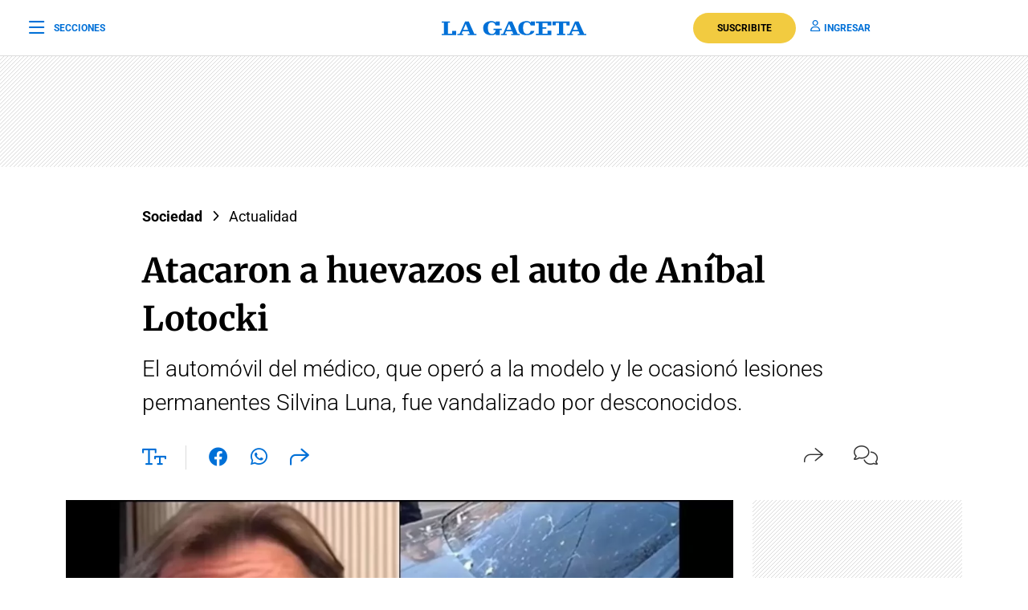

--- FILE ---
content_type: text/html; charset=utf-8
request_url: https://www.google.com/recaptcha/api2/aframe
body_size: 134
content:
<!DOCTYPE HTML><html><head><meta http-equiv="content-type" content="text/html; charset=UTF-8"></head><body><script nonce="D5vOdihXfgzgpC0Vt18T3g">/** Anti-fraud and anti-abuse applications only. See google.com/recaptcha */ try{var clients={'sodar':'https://pagead2.googlesyndication.com/pagead/sodar?'};window.addEventListener("message",function(a){try{if(a.source===window.parent){var b=JSON.parse(a.data);var c=clients[b['id']];if(c){var d=document.createElement('img');d.src=c+b['params']+'&rc='+(localStorage.getItem("rc::a")?sessionStorage.getItem("rc::b"):"");window.document.body.appendChild(d);sessionStorage.setItem("rc::e",parseInt(sessionStorage.getItem("rc::e")||0)+1);localStorage.setItem("rc::h",'1768708101466');}}}catch(b){}});window.parent.postMessage("_grecaptcha_ready", "*");}catch(b){}</script></body></html>